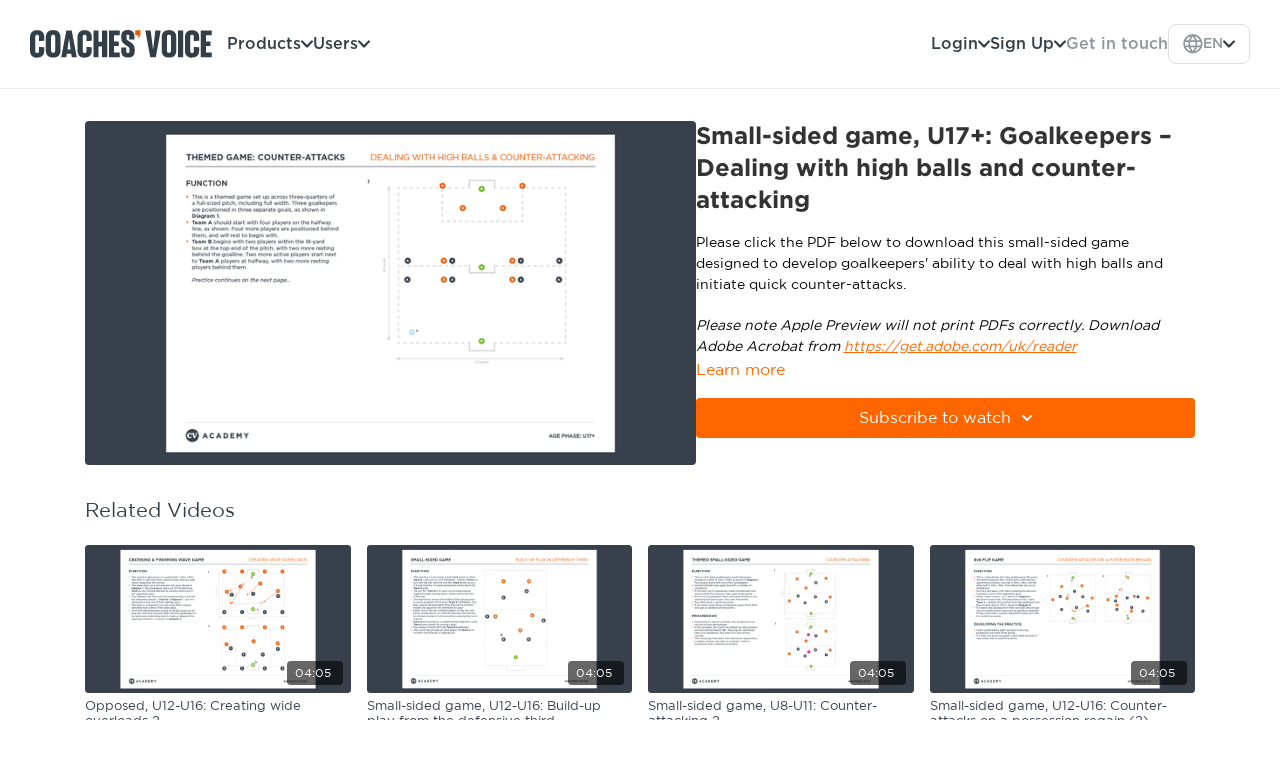

--- FILE ---
content_type: text/vnd.turbo-stream.html; charset=utf-8
request_url: https://academy.coachesvoice.com/programs/small-sided-game-u17-goalkeepers-dealing-with-high-balls-and-counter-attacking-29d130.turbo_stream?playlist_position=sidebar&preview=false
body_size: 15
content:
<!DOCTYPE html><html><head><meta name="csrf-param" content="authenticity_token" />
<meta name="csrf-token" content="ipFu_TyxYLkX_Ji5s2iA3U_sRxAFCSb5BEKCDupZygGw_43RVbqaaUTynAMj-L5cqV2dOnShEwhbXF-5qeyS-w" /></head><body><turbo-stream action="update" target="program_show"><template>
  <turbo-frame id="program_player">
      <turbo-frame id="program_content" src="/programs/small-sided-game-u17-goalkeepers-dealing-with-high-balls-and-counter-attacking-29d130/program_content?playlist_position=sidebar&amp;preview=false">
</turbo-frame></turbo-frame></template></turbo-stream></body></html>

--- FILE ---
content_type: text/html; charset=utf-8
request_url: https://academy.coachesvoice.com/programs/small-sided-game-u17-goalkeepers-dealing-with-high-balls-and-counter-attacking-29d130/related
body_size: 12062
content:
<turbo-frame id="program_related" target="_top">

    <div class="container " data-area="program-related-videos">
      <div class="cbt-related mt-8  pb-16">
        <div class="cbt-related-title text-xl font-medium">Related Videos</div>
          <div class="mt-5 grid grid-cols-1 sm:grid-cols-2 md:grid-cols-3 lg:grid-cols-4 xl:grid-cols-4 gap-x-4 gap-y-6">
              <div data-area="related-video-item" class="">
                <swiper-slide
  data-card="video_2043544"
  data-custom="content-card"
  class="self-start hotwired"
>

  <a class="card-image-container" data-turbo="true" data-turbo-prefetch="false" data-turbo-action="advance" data-turbo-frame="_top" onclick="window.CatalogAnalytics(&#39;clickContentItem&#39;, &#39;video&#39;, &#39;2043544&#39;, &#39;Related Videos&#39;); window.CatalogAnalytics(&#39;clickRelatedVideo&#39;, &#39;2043544&#39;, &#39;1&#39;, &#39;program_page&#39;)" href="/programs/opposed-u12-u16-creating-wide-overloads-2-053fe9">
    <div class="image-container relative" data-test="catalog-card">
  <div class="relative image-content">
    <div aria-hidden="true" style="padding-bottom: 56%;"></div>
    <img loading="lazy" alt="Opposed, U12-U16: Creating wide overloads 2" decoding="async"
         src="https://alpha.uscreencdn.com/images/programs/2043544/horizontal/Opposed_U12-U16_Creating_wide_overloads_2.1674049383.png?auto=webp&width=350"
         srcset="https://alpha.uscreencdn.com/images/programs/2043544/horizontal/Opposed_U12-U16_Creating_wide_overloads_2.1674049383.png?auto=webp&width=350 350w,
            https://alpha.uscreencdn.com/images/programs/2043544/horizontal/Opposed_U12-U16_Creating_wide_overloads_2.1674049383.png?auto=webp&width=700 2x,
            https://alpha.uscreencdn.com/images/programs/2043544/horizontal/Opposed_U12-U16_Creating_wide_overloads_2.1674049383.png?auto=webp&width=1050 3x"
         class="card-image b-image absolute object-cover h-full top-0 left-0" style="opacity: 1;">
  </div>
    <div class="badge flex justify-center items-center text-white content-card-badge z-0">
      <span class="badge-item">04:05</span>
      <svg xmlns="http://www.w3.org/2000/svg" width="13" height="9" viewBox="0 0 13 9" fill="none" class="badge-item content-watched-icon" data-test="content-watched-icon">
  <path fill-rule="evenodd" clip-rule="evenodd" d="M4.99995 7.15142L12.0757 0.0756836L12.9242 0.924212L4.99995 8.84848L0.575684 4.42421L1.42421 3.57568L4.99995 7.15142Z" fill="currentColor"></path>
</svg>

    </div>

</div>
<div class="content-watched-overlay"></div>

</a>  <a class="card-title" data-turbo="true" data-turbo-prefetch="false" data-turbo-action="advance" data-turbo-frame="_top" title="Opposed, U12-U16: Creating wide overloads 2" aria-label="Opposed, U12-U16: Creating wide overloads 2" onclick="window.CatalogAnalytics(&#39;clickContentItem&#39;, &#39;video&#39;, &#39;2043544&#39;, &#39;Related Videos&#39;); window.CatalogAnalytics(&#39;clickRelatedVideo&#39;, &#39;2043544&#39;, &#39;1&#39;, &#39;program_page&#39;)" href="/programs/opposed-u12-u16-creating-wide-overloads-2-053fe9">
    <span class="line-clamp-2">
      Opposed, U12-U16: Creating wide overloads 2
    </span>
</a></swiper-slide>


              </div>
              <div data-area="related-video-item" class="">
                <swiper-slide
  data-card="video_741253"
  data-custom="content-card"
  class="self-start hotwired"
>

  <a class="card-image-container" data-turbo="true" data-turbo-prefetch="false" data-turbo-action="advance" data-turbo-frame="_top" onclick="window.CatalogAnalytics(&#39;clickContentItem&#39;, &#39;video&#39;, &#39;741253&#39;, &#39;Related Videos&#39;); window.CatalogAnalytics(&#39;clickRelatedVideo&#39;, &#39;741253&#39;, &#39;2&#39;, &#39;program_page&#39;)" href="/programs/small-sided-game-u12-u16-build-up-play-from-the-defensive-thirdmp4-a9eff2">
    <div class="image-container relative" data-test="catalog-card">
  <div class="relative image-content">
    <div aria-hidden="true" style="padding-bottom: 56%;"></div>
    <img loading="lazy" alt="Small-sided game, U12-U16: Build-up play from the defensive third" decoding="async"
         src="https://alpha.uscreencdn.com/images/programs/741253/horizontal/6054_2Fcatalog_image_2F767839_2FQbjVJyP4TC6cGTJGELzU_Small-sided_20game_20U12-U16_20Build-up_20play_20from_20the_20defensive_20third.png?auto=webp&width=350"
         srcset="https://alpha.uscreencdn.com/images/programs/741253/horizontal/6054_2Fcatalog_image_2F767839_2FQbjVJyP4TC6cGTJGELzU_Small-sided_20game_20U12-U16_20Build-up_20play_20from_20the_20defensive_20third.png?auto=webp&width=350 350w,
            https://alpha.uscreencdn.com/images/programs/741253/horizontal/6054_2Fcatalog_image_2F767839_2FQbjVJyP4TC6cGTJGELzU_Small-sided_20game_20U12-U16_20Build-up_20play_20from_20the_20defensive_20third.png?auto=webp&width=700 2x,
            https://alpha.uscreencdn.com/images/programs/741253/horizontal/6054_2Fcatalog_image_2F767839_2FQbjVJyP4TC6cGTJGELzU_Small-sided_20game_20U12-U16_20Build-up_20play_20from_20the_20defensive_20third.png?auto=webp&width=1050 3x"
         class="card-image b-image absolute object-cover h-full top-0 left-0" style="opacity: 1;">
  </div>
    <div class="badge flex justify-center items-center text-white content-card-badge z-0">
      <span class="badge-item">04:05</span>
      <svg xmlns="http://www.w3.org/2000/svg" width="13" height="9" viewBox="0 0 13 9" fill="none" class="badge-item content-watched-icon" data-test="content-watched-icon">
  <path fill-rule="evenodd" clip-rule="evenodd" d="M4.99995 7.15142L12.0757 0.0756836L12.9242 0.924212L4.99995 8.84848L0.575684 4.42421L1.42421 3.57568L4.99995 7.15142Z" fill="currentColor"></path>
</svg>

    </div>

</div>
<div class="content-watched-overlay"></div>

</a>  <a class="card-title" data-turbo="true" data-turbo-prefetch="false" data-turbo-action="advance" data-turbo-frame="_top" title="Small-sided game, U12-U16: Build-up play from the defensive third" aria-label="Small-sided game, U12-U16: Build-up play from the defensive third" onclick="window.CatalogAnalytics(&#39;clickContentItem&#39;, &#39;video&#39;, &#39;741253&#39;, &#39;Related Videos&#39;); window.CatalogAnalytics(&#39;clickRelatedVideo&#39;, &#39;741253&#39;, &#39;2&#39;, &#39;program_page&#39;)" href="/programs/small-sided-game-u12-u16-build-up-play-from-the-defensive-thirdmp4-a9eff2">
    <span class="line-clamp-2">
      Small-sided game, U12-U16: Build-up play from the defensive third
    </span>
</a></swiper-slide>


              </div>
              <div data-area="related-video-item" class="">
                <swiper-slide
  data-card="video_2223859"
  data-custom="content-card"
  class="self-start hotwired"
>

  <a class="card-image-container" data-turbo="true" data-turbo-prefetch="false" data-turbo-action="advance" data-turbo-frame="_top" onclick="window.CatalogAnalytics(&#39;clickContentItem&#39;, &#39;video&#39;, &#39;2223859&#39;, &#39;Related Videos&#39;); window.CatalogAnalytics(&#39;clickRelatedVideo&#39;, &#39;2223859&#39;, &#39;3&#39;, &#39;program_page&#39;)" href="/programs/small-sided-game-u8-u11-counter-attacking-2-56de31">
    <div class="image-container relative" data-test="catalog-card">
  <div class="relative image-content">
    <div aria-hidden="true" style="padding-bottom: 56%;"></div>
    <img loading="lazy" alt="Small-sided game, U8-U11: Counter-attacking 2" decoding="async"
         src="https://alpha.uscreencdn.com/images/programs/2223859/horizontal/small-sided-game-u8-u11-counter-attacking-2.1682519673.png?auto=webp&width=350"
         srcset="https://alpha.uscreencdn.com/images/programs/2223859/horizontal/small-sided-game-u8-u11-counter-attacking-2.1682519673.png?auto=webp&width=350 350w,
            https://alpha.uscreencdn.com/images/programs/2223859/horizontal/small-sided-game-u8-u11-counter-attacking-2.1682519673.png?auto=webp&width=700 2x,
            https://alpha.uscreencdn.com/images/programs/2223859/horizontal/small-sided-game-u8-u11-counter-attacking-2.1682519673.png?auto=webp&width=1050 3x"
         class="card-image b-image absolute object-cover h-full top-0 left-0" style="opacity: 1;">
  </div>
    <div class="badge flex justify-center items-center text-white content-card-badge z-0">
      <span class="badge-item">04:05</span>
      <svg xmlns="http://www.w3.org/2000/svg" width="13" height="9" viewBox="0 0 13 9" fill="none" class="badge-item content-watched-icon" data-test="content-watched-icon">
  <path fill-rule="evenodd" clip-rule="evenodd" d="M4.99995 7.15142L12.0757 0.0756836L12.9242 0.924212L4.99995 8.84848L0.575684 4.42421L1.42421 3.57568L4.99995 7.15142Z" fill="currentColor"></path>
</svg>

    </div>

</div>
<div class="content-watched-overlay"></div>

</a>  <a class="card-title" data-turbo="true" data-turbo-prefetch="false" data-turbo-action="advance" data-turbo-frame="_top" title="Small-sided game, U8-U11: Counter-attacking 2" aria-label="Small-sided game, U8-U11: Counter-attacking 2" onclick="window.CatalogAnalytics(&#39;clickContentItem&#39;, &#39;video&#39;, &#39;2223859&#39;, &#39;Related Videos&#39;); window.CatalogAnalytics(&#39;clickRelatedVideo&#39;, &#39;2223859&#39;, &#39;3&#39;, &#39;program_page&#39;)" href="/programs/small-sided-game-u8-u11-counter-attacking-2-56de31">
    <span class="line-clamp-2">
      Small-sided game, U8-U11: Counter-attacking 2
    </span>
</a></swiper-slide>


              </div>
              <div data-area="related-video-item" class="">
                <swiper-slide
  data-card="video_1581826"
  data-custom="content-card"
  class="self-start hotwired"
>

  <a class="card-image-container" data-turbo="true" data-turbo-prefetch="false" data-turbo-action="advance" data-turbo-frame="_top" onclick="window.CatalogAnalytics(&#39;clickContentItem&#39;, &#39;video&#39;, &#39;1581826&#39;, &#39;Related Videos&#39;); window.CatalogAnalytics(&#39;clickRelatedVideo&#39;, &#39;1581826&#39;, &#39;4&#39;, &#39;program_page&#39;)" href="/programs/small-sided-game-u12-u16-counter-attacks-on-a-possession-regain-2-461e83">
    <div class="image-container relative" data-test="catalog-card">
  <div class="relative image-content">
    <div aria-hidden="true" style="padding-bottom: 56%;"></div>
    <img loading="lazy" alt="Small-sided game, U12-U16: Counter-attacks on a possession regain (2)" decoding="async"
         src="https://alpha.uscreencdn.com/images/programs/1581826/horizontal/Small-sided_game_U12-U16_Counter-attacks_on_a_possession_regain__2_.1646322743.png?auto=webp&width=350"
         srcset="https://alpha.uscreencdn.com/images/programs/1581826/horizontal/Small-sided_game_U12-U16_Counter-attacks_on_a_possession_regain__2_.1646322743.png?auto=webp&width=350 350w,
            https://alpha.uscreencdn.com/images/programs/1581826/horizontal/Small-sided_game_U12-U16_Counter-attacks_on_a_possession_regain__2_.1646322743.png?auto=webp&width=700 2x,
            https://alpha.uscreencdn.com/images/programs/1581826/horizontal/Small-sided_game_U12-U16_Counter-attacks_on_a_possession_regain__2_.1646322743.png?auto=webp&width=1050 3x"
         class="card-image b-image absolute object-cover h-full top-0 left-0" style="opacity: 1;">
  </div>
    <div class="badge flex justify-center items-center text-white content-card-badge z-0">
      <span class="badge-item">04:05</span>
      <svg xmlns="http://www.w3.org/2000/svg" width="13" height="9" viewBox="0 0 13 9" fill="none" class="badge-item content-watched-icon" data-test="content-watched-icon">
  <path fill-rule="evenodd" clip-rule="evenodd" d="M4.99995 7.15142L12.0757 0.0756836L12.9242 0.924212L4.99995 8.84848L0.575684 4.42421L1.42421 3.57568L4.99995 7.15142Z" fill="currentColor"></path>
</svg>

    </div>

</div>
<div class="content-watched-overlay"></div>

</a>  <a class="card-title" data-turbo="true" data-turbo-prefetch="false" data-turbo-action="advance" data-turbo-frame="_top" title="Small-sided game, U12-U16: Counter-attacks on a possession regain (2)" aria-label="Small-sided game, U12-U16: Counter-attacks on a possession regain (2)" onclick="window.CatalogAnalytics(&#39;clickContentItem&#39;, &#39;video&#39;, &#39;1581826&#39;, &#39;Related Videos&#39;); window.CatalogAnalytics(&#39;clickRelatedVideo&#39;, &#39;1581826&#39;, &#39;4&#39;, &#39;program_page&#39;)" href="/programs/small-sided-game-u12-u16-counter-attacks-on-a-possession-regain-2-461e83">
    <span class="line-clamp-2">
      Small-sided game, U12-U16: Counter-attacks on a possession regain (2)
    </span>
</a></swiper-slide>


              </div>
          </div>
        </div>
      </div>
    </div>
</turbo-frame>

--- FILE ---
content_type: text/javascript; charset=utf-8
request_url: https://assets-gke.uscreencdn.com/theme_assets/6054/scripts-11.js?v=1761144480
body_size: 2046
content:
$(function(){
//   if (window.history && window.history.pushState) {
// 		$(window).on('popstate', function() {
// 		  setTimeout(function(){
//         location.reload()
//       }, 100)
// 		});
// 	}
//   var body = document.querySelector('body');
//   $('body').on('click', function(e){
//     if ($(e.target).parents('a').length) {
//       if ($(e.target).parents('a').attr('href').indexOf('programs') >= 0 || $(e.target).parents('a').attr('href').indexOf('authors') >= 0) {
//         setTimeout(function(){
//           location.reload()
//         }, 300)
//       }
//     }
    
//     if ($(e.target).parents('.cbt-tabs--categories').length) {
//       setTimeout(function(){
//         location.reload()
//       }, 300)
//     }
//   })


  function showButton() {
    //console.log('showButton')
    var button = document.querySelector(".access-screen--btn");
    if (button) {
      button.setAttribute('href', '/join');
      button.setAttribute('data-touched', true)
    } else {
      setTimeout(function(){
        showButton()
      }, 100)
    }
  }
  function renameResources() {
    //console.log('renameResources')
    var button = $(".cbt-tabs--tab-link:nth-of-type(2)");
    if (button.length) {
      button.text('Training Material')
    } else {
      setTimeout(function(){
        renameResources()
      }, 100)
    }
  }
  function renameDownlads() {
    var button = $(".cbt-resource--download");
    if (button.length) {
      button.text('View')
    } else {
      setTimeout(function(){
        renameDownlads()
      }, 100)
    }
  }
  function renameFavorites() {
    var fav = $('.favorite > svg + div');
    //console.log('renameFavorites')
    if (fav.length) {
      fav.text('Add to Favourites')
    } else {
      setTimeout(function(){
        renameFavorites()
      }, 100)
    }
  }
  function renameRelated(){
    var button = $(".cbt-related-title");
    if (button.length) {
      button.text('Related content')
    } else {
      setTimeout(function(){
        renameRelated()
      }, 100)
    }
    
  }
  
  function callProgramFunctions() {
    //console.log('callProgramFunctions')
    if ($('.cbt-area').length) {
      showButton();
      //renameResources();
      renameFavorites();
      renameDownlads();
      renameRelated();
    }
    setTimeout(function(){
      callProgramFunctions()
    }, 500)
  }
  callProgramFunctions()
})

--- FILE ---
content_type: text/plain
request_url: https://www.google-analytics.com/j/collect?v=1&_v=j102&a=888925543&t=pageview&_s=1&dl=https%3A%2F%2Facademy.coachesvoice.com%2Fprograms%2Fsmall-sided-game-u17-goalkeepers-dealing-with-high-balls-and-counter-attacking-29d130&ul=en-us%40posix&dt=Small-Sided%20Game%20U17%20Goalkeepers%20%E2%80%93%20Dealing%20With%20High%20Balls%20And%20Counter-Attacking%20%7C%20The%20Coaches%27%20Voice%20Academy&sr=1280x720&vp=1280x720&_u=IEBAAEABAAAAACAAI~&jid=998587121&gjid=287006269&cid=2128766401.1769248115&tid=UA-111431593-5&_gid=2037282775.1769248115&_r=1&_slc=1&z=1521970015
body_size: -454
content:
2,cG-848647Z74M

--- FILE ---
content_type: image/svg+xml
request_url: https://learning.coachesvoice.com/wp-content/uploads/2025/12/CV-Logo-2.svg
body_size: 1148
content:
<svg width="364" height="56" viewBox="0 0 364 56" fill="none" xmlns="http://www.w3.org/2000/svg">
<path d="M109.2 55.2003C118.5 55.2003 123.5 50.2003 123.5 41.0003V34.7003L112.9 33.7003V41.9003C112.9 44.7003 111.7 46.0003 109.2 46.0003C106.7 46.0003 105.5 44.5003 105.5 40.8003V14.5003C105.5 10.8003 106.7 9.40029 109.2 9.40029C111.7 9.40029 112.9 10.6003 112.9 13.5003V22.4003L123.5 21.4003V14.5003C123.5 5.20029 118.5 0.400293 109.2 0.300293C99.8 0.300293 95 5.60029 95 15.6003V40.2003C95 50.3003 99.8 55.5003 109.2 55.5003" fill="#333F48"/>
<path d="M216.9 16.1997L221 10.1997V0.699707H210.6V10.6997H216.6L215.8 16.1997" fill="#EB5C0A"/>
<path d="M14.2 55.2003C23.5 55.2003 28.5 50.2003 28.5 41.0003V34.7003L17.9 33.7003V41.9003C17.9 44.7003 16.7 46.0003 14.2 46.0003C11.7 46.0003 10.5 44.5003 10.5 40.8003V14.5003C10.5 10.8003 11.7 9.40029 14.2 9.40029C16.7 9.40029 17.9 10.6003 17.9 13.5003V22.4003L28.5 21.4003V14.5003C28.5 5.20029 23.5 0.400293 14.2 0.300293C4.8 0.300293 0 5.60029 0 15.6003V40.2003C0 50.3003 4.8 55.5003 14.2 55.5003" fill="#333F48"/>
<path d="M50.4 40.6001C50.4 44.2001 49.1 45.7001 46.3 45.7001C43.5 45.7001 42.2 44.2001 42.2 40.6001V14.6001C42.2 11.0001 43.5 9.50012 46.3 9.50012C49.1 9.50012 50.4 11.0001 50.4 14.6001V40.6001ZM46.3 0.20012C36.5 0.20012 31.6 5.40012 31.6 15.4001V40.0001C31.6 50.0001 36.5 55.2001 46.3 55.2001C56.1 55.2001 61 50.0001 61 40.0001V15.4001C61 5.40012 56.1 0.10012 46.3 0.20012Z" fill="#333F48"/>
<path d="M78 16.5998L81.3 38.9998H74.9L78.1 16.5998H78ZM72.7 0.799805L62.5 54.4998H72.6L73.6 47.4998H82.5L83.6 54.4998H93.6L83.4 0.799805H72.8H72.7Z" fill="#333F48"/>
<path d="M144.1 0.899902V23.4999H137.2V0.899902H126.8V54.4999H137.2V32.8999H144.1V54.4999H154.5V0.899902H144.1Z" fill="#333F48"/>
<path d="M157.8 0.899902V54.4999H179.7V44.9999H168.2V31.8999H177.3V22.9999H168.2V10.2999H179.7V0.899902H157.8Z" fill="#333F48"/>
<path d="M182.4 35.1V42.3C182.4 50 186.4 55.1 196 55.1C205.6 55.1 209.4 50.6 209.3 42.5V38.6C209.3 31.2 206.4 27.9 201.5 24.6L196.2 21.1C193.8 19.6 192.9 18.6 192.9 16.3V12.6C192.9 9.9 193.8 9.2 195.8 9.2C197.8 9.2 198.6 10.1 198.6 12.6V19H208.8V12.8C208.8 5.1 204.7 0 195.7 0C186.7 0 182.5 4.6 182.5 12.4V15.9C182.5 23.2 185.5 26.1 190.8 29.8L195.7 33.2C197.9 34.7 199 35.8 199 39.1V42.4C199 45.2 197.9 46.1 195.8 46.1C193.7 46.1 192.5 45 192.5 42.4V35.2H182.3L182.4 35.1Z" fill="#333F48"/>
<path d="M250.7 0.899902L246.1 39.2999L241.3 0.899902H230.6L240.5 54.4999H251.6L261.4 0.899902H250.7Z" fill="#333F48"/>
<path d="M282 40.6001C282 44.2001 280.7 45.7001 277.9 45.7001C275.1 45.7001 273.8 44.2001 273.8 40.6001V14.6001C273.8 11.0001 275.1 9.50012 277.9 9.50012C280.7 9.50012 282 11.0001 282 14.6001V40.6001ZM278 0.20012C268.2 0.20012 263.3 5.40012 263.3 15.4001V40.0001C263.3 50.0001 268.2 55.2001 278 55.2001C287.8 55.2001 292.7 50.0001 292.7 40.0001V15.4001C292.7 5.40012 287.8 0.10012 278 0.20012Z" fill="#333F48"/>
<path d="M306.4 0.899902H296V54.4999H306.4V0.899902Z" fill="#333F48"/>
<path d="M341.6 0.899902V54.4999H363.6V44.9999H352V31.8999H361.1V22.9999H352V10.2999H363.6V0.899902H341.6Z" fill="#333F48"/>
<path d="M324 55.2003C333.3 55.2003 338.3 50.2003 338.3 41.0003V34.7003L327.7 33.7003V41.9003C327.7 44.7003 326.5 46.0003 324 46.0003C321.5 46.0003 320.3 44.5003 320.3 40.8003V14.5003C320.3 10.8003 321.5 9.40029 324 9.40029C326.5 9.40029 327.7 10.6003 327.7 13.5003V22.4003L338.3 21.4003V14.5003C338.3 5.20029 333.3 0.400293 324 0.300293C314.6 0.300293 309.8 5.60029 309.8 15.6003V40.2003C309.8 50.3003 314.6 55.5003 324 55.5003" fill="#333F48"/>
</svg>
